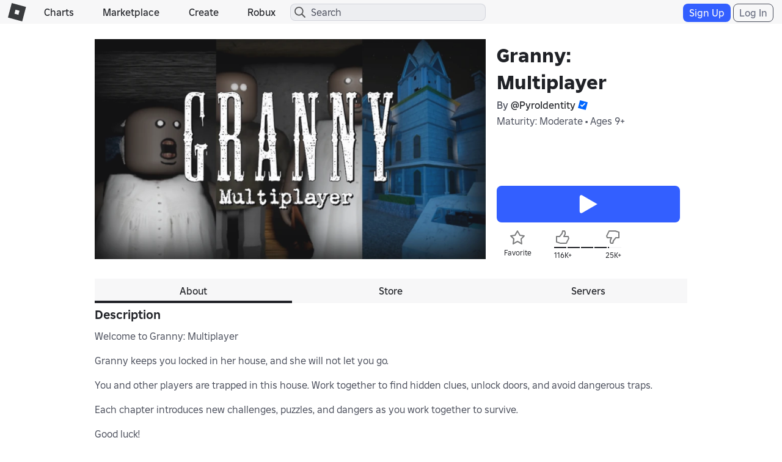

--- FILE ---
content_type: text/html; charset=utf-8
request_url: https://www.roblox.com/games/votingservice/4480809144
body_size: 354
content:

    <li id="voting-section"
        class="voting-panel body"
        data-target-id="4480809144"
        data-total-up-votes="116155"
        data-total-down-votes="25410"
        data-vote-modal=""
        data-user-authenticated="false"
        data-vote-url="https://apis.roblox.com/voting-api/vote/asset/4480809144?vote="
        data-register-url=""
        data-account-page-url="">
        <div class="spinner spinner-sm loading"></div>
            <div class="vote-summary">
                <div class="voting-details">
                    <div class="users-vote ">

                        <div class="upvote">
                            <span class="icon-like "></span>
                        </div>

                        <div class="vote-details">
                            <div class="vote-container">
                                <div class="vote-background"></div>
                                <div class="vote-percentage"></div>
                                <div class="vote-mask">
                                    <div class="segment seg-1"></div>
                                    <div class="segment seg-2"></div>
                                    <div class="segment seg-3"></div>
                                    <div class="segment seg-4"></div>
                                </div>
                            </div>

                            <div class="vote-numbers">
                                <div class="count-left">
                                    <span id="vote-up-text" title="116155" class="vote-text">116K&#x2B;</span>
                                </div>
                                <div class="count-right">
                                    <span id="vote-down-text" title="25410" class="vote-text">25K&#x2B;</span>

                                    </div>
                            </div>
                        </div>

                        <div class="downvote">
                            <span class="icon-dislike "></span>
                        </div>

                    </div>
                </div>

            </div>
    </li>
